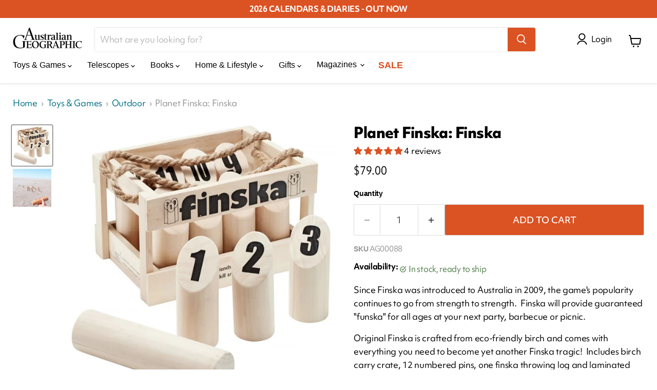

--- FILE ---
content_type: text/css;charset=UTF-8
request_url: https://cached.rebuyengine.com/api/v1/widgets/styles?id=215525&format=css&cache_key=1769480844
body_size: -89
content:
.section-heading-wrapper{text-align:center}.section-heading{font-family:'Objektiv Mk1',sans-serif;font-weight:700;font-size:1.25rem;display:inline-block;position:relative;margin:0 auto;padding-bottom:10px}.section-heading::after{content:"";position:absolute;left:0;bottom:0;height:6px;width:100%;background-color:#DB5222}.rebuy-widget .rebuy-button,.rebuy-widget button.rebuy-button,.rebuy-widget .rebuy-add-to-cart-button,.rebuy-widget .rebuy-product button{background-color:#DB5222!important;color:#FFFFFF!important;font-family:'Objektiv Mk1',sans-serif!important;border-radius:0!important;border:none!important;padding:10px 16px!important;text-decoration:underline!important;font-weight:500!important;font-size:14px!important;cursor:pointer!important}@media (max-width:1024px){.rebuy-widget .rebuy-product-grid,.rebuy-widget .rebuy-products,.rebuy-widget .rebuy-cart-recommendations,.rebuy-widget .rebuy-recommendations{display:flex!important;flex-wrap:nowrap!important;overflow-x:auto!important;-webkit-overflow-scrolling:touch!important;scroll-snap-type:x mandatory!important;gap:16px!important;padding-bottom:10px!important}.rebuy-widget .rebuy-product,.rebuy-widget .rebuy-product-wrapper{flex:0 0 auto!important;scroll-snap-align:start!important;width:75%!important;max-width:250px!important}.rebuy-widget{overflow-x:hidden!important}}

--- FILE ---
content_type: text/javascript; charset=utf-8
request_url: https://shop.australiangeographic.com.au/collections/home-outdoor-living/products/planet-finska-finska.js
body_size: 501
content:
{"id":8081748197676,"title":"Planet Finska: Finska","handle":"planet-finska-finska","description":"\u003cp\u003eSince Finska was introduced to Australia in 2009, the game's popularity continues to go from strength to strength.  Finska will provide guaranteed \"funska\" for all ages at your next party, barbecue or picnic.\u003c\/p\u003e\n\u003cp\u003eOriginal Finska is crafted from eco-friendly birch and comes with everything you need to become yet another Finska tragic!  Includes birch carry crate, 12 numbered pins, one finska throwing log and laminated rules and scorecard to protect against the elements.\u003c\/p\u003e","published_at":"2023-01-04T17:09:54+11:00","created_at":"2023-01-04T17:09:54+11:00","vendor":"Planet Finska","type":"Kids Toys \u0026 Games \u003e Games","tags":["Age_8+ Years","Gift","Price_$50-$100","Product Type_Games","Product Type_Outdoor Toys \u0026 Games","Stock10","xmas-100","xmas-dad"],"price":7900,"price_min":7900,"price_max":7900,"available":true,"price_varies":false,"compare_at_price":7900,"compare_at_price_min":7900,"compare_at_price_max":7900,"compare_at_price_varies":false,"variants":[{"id":44235420598572,"title":"Default Title","option1":"Default Title","option2":null,"option3":null,"sku":"AG00088","requires_shipping":true,"taxable":true,"featured_image":null,"available":true,"name":"Planet Finska: Finska","public_title":null,"options":["Default Title"],"price":7900,"weight":100,"compare_at_price":7900,"inventory_management":"shopify","barcode":"9355469000001","requires_selling_plan":false,"selling_plan_allocations":[]}],"images":["\/\/cdn.shopify.com\/s\/files\/1\/0673\/5387\/0636\/products\/planet-finska.jpg?v=1751331085","\/\/cdn.shopify.com\/s\/files\/1\/0673\/5387\/0636\/products\/finska-game.jpg?v=1751331085"],"featured_image":"\/\/cdn.shopify.com\/s\/files\/1\/0673\/5387\/0636\/products\/planet-finska.jpg?v=1751331085","options":[{"name":"Title","position":1,"values":["Default Title"]}],"url":"\/products\/planet-finska-finska","media":[{"alt":null,"id":32630484140332,"position":1,"preview_image":{"aspect_ratio":1.0,"height":1200,"width":1200,"src":"https:\/\/cdn.shopify.com\/s\/files\/1\/0673\/5387\/0636\/products\/planet-finska.jpg?v=1751331085"},"aspect_ratio":1.0,"height":1200,"media_type":"image","src":"https:\/\/cdn.shopify.com\/s\/files\/1\/0673\/5387\/0636\/products\/planet-finska.jpg?v=1751331085","width":1200},{"alt":null,"id":32730456228140,"position":2,"preview_image":{"aspect_ratio":1.001,"height":1199,"width":1200,"src":"https:\/\/cdn.shopify.com\/s\/files\/1\/0673\/5387\/0636\/products\/finska-game.jpg?v=1751331085"},"aspect_ratio":1.001,"height":1199,"media_type":"image","src":"https:\/\/cdn.shopify.com\/s\/files\/1\/0673\/5387\/0636\/products\/finska-game.jpg?v=1751331085","width":1200}],"requires_selling_plan":false,"selling_plan_groups":[]}

--- FILE ---
content_type: application/javascript
request_url: https://prism.app-us1.com/?a=225621713&u=https%3A%2F%2Fshop.australiangeographic.com.au%2Fcollections%2Fhome-outdoor-living%2Fproducts%2Fplanet-finska-finska
body_size: 129
content:
window.visitorGlobalObject=window.visitorGlobalObject||window.prismGlobalObject;window.visitorGlobalObject.setVisitorId('0279d4f7-f396-4acc-a9ac-e6042514c27b', '225621713');window.visitorGlobalObject.setWhitelistedServices('tracking', '225621713');

--- FILE ---
content_type: text/javascript; charset=utf-8
request_url: https://shop.australiangeographic.com.au/products/planet-finska-finska.js
body_size: 842
content:
{"id":8081748197676,"title":"Planet Finska: Finska","handle":"planet-finska-finska","description":"\u003cp\u003eSince Finska was introduced to Australia in 2009, the game's popularity continues to go from strength to strength.  Finska will provide guaranteed \"funska\" for all ages at your next party, barbecue or picnic.\u003c\/p\u003e\n\u003cp\u003eOriginal Finska is crafted from eco-friendly birch and comes with everything you need to become yet another Finska tragic!  Includes birch carry crate, 12 numbered pins, one finska throwing log and laminated rules and scorecard to protect against the elements.\u003c\/p\u003e","published_at":"2023-01-04T17:09:54+11:00","created_at":"2023-01-04T17:09:54+11:00","vendor":"Planet Finska","type":"Kids Toys \u0026 Games \u003e Games","tags":["Age_8+ Years","Gift","Price_$50-$100","Product Type_Games","Product Type_Outdoor Toys \u0026 Games","Stock10","xmas-100","xmas-dad"],"price":7900,"price_min":7900,"price_max":7900,"available":true,"price_varies":false,"compare_at_price":7900,"compare_at_price_min":7900,"compare_at_price_max":7900,"compare_at_price_varies":false,"variants":[{"id":44235420598572,"title":"Default Title","option1":"Default Title","option2":null,"option3":null,"sku":"AG00088","requires_shipping":true,"taxable":true,"featured_image":null,"available":true,"name":"Planet Finska: Finska","public_title":null,"options":["Default Title"],"price":7900,"weight":100,"compare_at_price":7900,"inventory_management":"shopify","barcode":"9355469000001","requires_selling_plan":false,"selling_plan_allocations":[]}],"images":["\/\/cdn.shopify.com\/s\/files\/1\/0673\/5387\/0636\/products\/planet-finska.jpg?v=1751331085","\/\/cdn.shopify.com\/s\/files\/1\/0673\/5387\/0636\/products\/finska-game.jpg?v=1751331085"],"featured_image":"\/\/cdn.shopify.com\/s\/files\/1\/0673\/5387\/0636\/products\/planet-finska.jpg?v=1751331085","options":[{"name":"Title","position":1,"values":["Default Title"]}],"url":"\/products\/planet-finska-finska","media":[{"alt":null,"id":32630484140332,"position":1,"preview_image":{"aspect_ratio":1.0,"height":1200,"width":1200,"src":"https:\/\/cdn.shopify.com\/s\/files\/1\/0673\/5387\/0636\/products\/planet-finska.jpg?v=1751331085"},"aspect_ratio":1.0,"height":1200,"media_type":"image","src":"https:\/\/cdn.shopify.com\/s\/files\/1\/0673\/5387\/0636\/products\/planet-finska.jpg?v=1751331085","width":1200},{"alt":null,"id":32730456228140,"position":2,"preview_image":{"aspect_ratio":1.001,"height":1199,"width":1200,"src":"https:\/\/cdn.shopify.com\/s\/files\/1\/0673\/5387\/0636\/products\/finska-game.jpg?v=1751331085"},"aspect_ratio":1.001,"height":1199,"media_type":"image","src":"https:\/\/cdn.shopify.com\/s\/files\/1\/0673\/5387\/0636\/products\/finska-game.jpg?v=1751331085","width":1200}],"requires_selling_plan":false,"selling_plan_groups":[]}

--- FILE ---
content_type: application/x-javascript
request_url: https://app.sealsubscriptions.com/shopify/public/status/shop/australiangeographic.myshopify.com.js?1769531660
body_size: -266
content:
var sealsubscriptions_settings_updated='1764625225';

--- FILE ---
content_type: text/javascript
request_url: https://shop.australiangeographic.com.au/cdn/shop/t/49/assets/sealapps_email_config.js?v=136218383419054340931769147489
body_size: -529
content:
const apiBaseUrl="https://emailnoticeapi.sealapps.com/",isDebug=!1;
//# sourceMappingURL=/cdn/shop/t/49/assets/sealapps_email_config.js.map?v=136218383419054340931769147489
